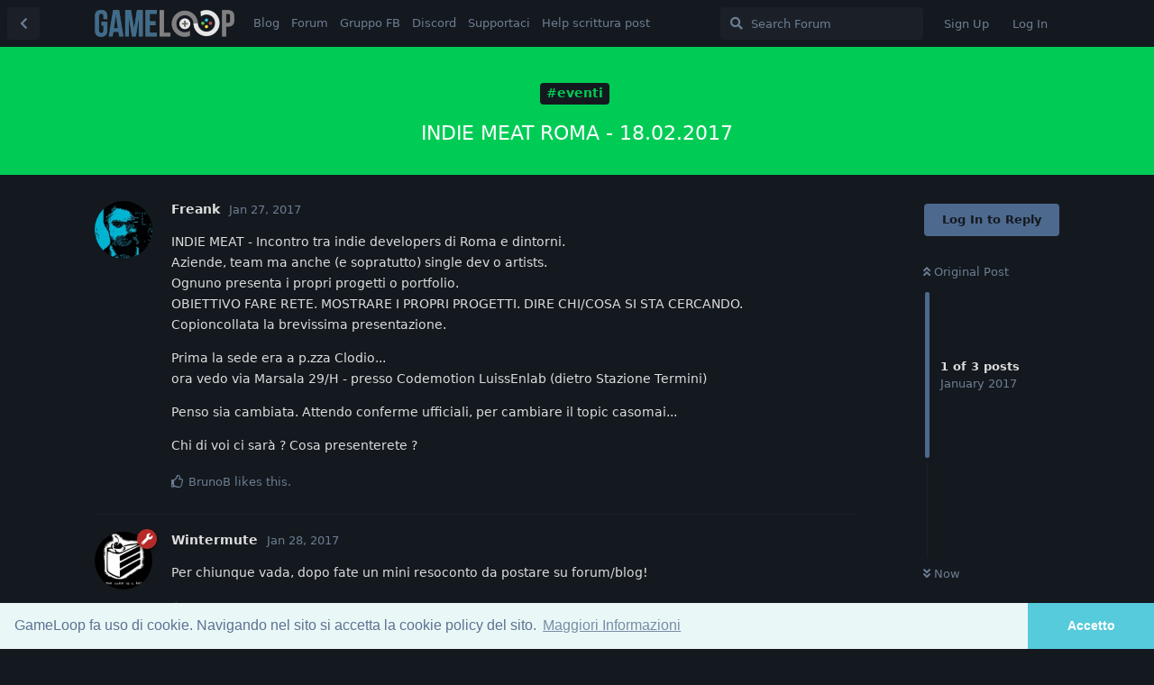

--- FILE ---
content_type: text/html; charset=utf-8
request_url: https://forum.gameloop.it/d/94-indie-meat-roma-18-02-2017
body_size: 5908
content:
<!doctype html>
<html  dir="ltr"        lang="en" >
    <head>
        <meta charset="utf-8">
        <title>INDIE MEAT ROMA - 18.02.2017 - GameLoop.it</title>

        <link rel="stylesheet" href="https://forum.gameloop.it/assets/forum.css?v=5f6cd25a">
<link rel="canonical" href="https://forum.gameloop.it/d/94-indie-meat-roma-18-02-2017">
<link rel="preload" href="https://forum.gameloop.it/assets/forum.css?v=5f6cd25a" as="style">
<link rel="preload" href="https://forum.gameloop.it/assets/forum.js?v=174c5f68" as="script">
<link rel="preload" href="https://forum.gameloop.it/assets/forum-en.js?v=00ebfb65" as="script">
<link rel="preload" href="https://forum.gameloop.it/assets/fonts/fa-solid-900.woff2" as="font" type="font/woff2" crossorigin="">
<link rel="preload" href="https://forum.gameloop.it/assets/fonts/fa-regular-400.woff2" as="font" type="font/woff2" crossorigin="">
<meta name="viewport" content="width=device-width, initial-scale=1, maximum-scale=1, minimum-scale=1">
<meta name="description" content="Sviluppo di videogiochi a tutto tondo">
<meta name="theme-color" content="#4D698E">
<link rel="shortcut icon" href="https://forum.gameloop.it/assets/favicon-7kjw5otr.png">
    </head>

    <body>
        <!-- Cookie Consent -->

<link rel="stylesheet" type="text/css" href="//cdnjs.cloudflare.com/ajax/libs/cookieconsent2/3.0.3/cookieconsent.min.css" />
<script src="//cdnjs.cloudflare.com/ajax/libs/cookieconsent2/3.0.3/cookieconsent.min.js"></script>
<script>
window.addEventListener("load", function(){
window.cookieconsent.initialise({
	"cookie": {
		"domain": "gameloop.it"
	},
  "palette": {
    "popup": {
      "background": "#eaf7f7",
      "text": "#5c7291"
    },
    "button": {
      "background": "#56cbdb",
      "text": "#ffffff"
    }
  },
  "theme": "edgeless",
  "content": {
    "message": "GameLoop fa uso di cookie. Navigando nel sito si accetta la cookie policy del sito.",
    "dismiss": "Accetto",
    "link": "Maggiori Informazioni",
    "href": "http://gameloop.it/informativa-cookie/"
  }
})});
</script>


<div id="app" class="App">

    <div id="app-navigation" class="App-navigation"></div>

    <div id="drawer" class="App-drawer">

        <header id="header" class="App-header">
            <div id="header-navigation" class="Header-navigation"></div>
            <div class="container">
                <div class="Header-title">
                    <a href="https://forum.gameloop.it" id="home-link">
                                                    <img src="https://forum.gameloop.it/assets/logo-9tmh3ebo.png" alt="GameLoop.it" class="Header-logo">
                                            </a>
                </div>
                <div id="header-primary" class="Header-primary"></div>
                <div id="header-secondary" class="Header-secondary"></div>
            </div>
        </header>

    </div>

    <main class="App-content">
        <div id="content"></div>

        <div id="flarum-loading" style="display: none">
    Loading...
</div>

<noscript>
    <div class="Alert">
        <div class="container">
            This site is best viewed in a modern browser with JavaScript enabled.
        </div>
    </div>
</noscript>

<div id="flarum-loading-error" style="display: none">
    <div class="Alert">
        <div class="container">
            Something went wrong while trying to load the full version of this site. Try hard-refreshing this page to fix the error.
        </div>
    </div>
</div>

<noscript id="flarum-content">
    <div class="container">
    <h1>INDIE MEAT ROMA - 18.02.2017</h1>

    <div>
                    <article>
                                <div class="PostUser"><h3 class="PostUser-name">Freank</h3></div>
                <div class="Post-body">
                    <p>INDIE MEAT - Incontro tra indie developers di Roma e dintorni.<br>
Aziende, team ma anche (e sopratutto) single dev o artists.<br>
Ognuno presenta i propri progetti o portfolio.<br>
OBIETTIVO FARE RETE. MOSTRARE I PROPRI PROGETTI. DIRE CHI/COSA SI STA CERCANDO. <br>
Copioncollata la brevissima presentazione.</p>

<p>Prima la sede era a p.zza Clodio...<br>
ora vedo via Marsala 29/H - presso Codemotion LuissEnlab (dietro Stazione Termini)</p>

<p>Penso sia cambiata. Attendo conferme ufficiali, per cambiare il topic casomai...</p>

<p>Chi di voi ci sarà ? Cosa presenterete ?</p>
                </div>
            </article>

            <hr>
                    <article>
                                <div class="PostUser"><h3 class="PostUser-name">Wintermute</h3></div>
                <div class="Post-body">
                    <p>Per chiunque vada, dopo fate un mini resoconto da postare su forum/blog!</p>
                </div>
            </article>

            <hr>
                    <article>
                                <div class="PostUser"><h3 class="PostUser-name">encelo</h3></div>
                <div class="Post-body">
                    <p><a href="https://forum.gameloop.it/d/94-indie-meat-roma-18-02-2017/2" class="PostMention" data-id="526">Wintermute</a> Mi sembra doveroso il resoconto a fine evento! Ricordo che era una di quelle belle cose che succedevano sul forum di IV ai tempi. 😉</p>
                </div>
            </article>

            <hr>
            </div>

    
    </div>

</noscript>


        <div class="App-composer">
            <div class="container">
                <div id="composer"></div>
            </div>
        </div>
    </main>

</div>




        <div id="modal"></div>
        <div id="alerts"></div>

        <script>
            document.getElementById('flarum-loading').style.display = 'block';
            var flarum = {extensions: {}};
        </script>

        <script src="https://forum.gameloop.it/assets/forum.js?v=174c5f68"></script>
<script src="https://forum.gameloop.it/assets/forum-en.js?v=00ebfb65"></script>

        <script id="flarum-json-payload" type="application/json">{"resources":[{"type":"forums","id":"1","attributes":{"title":"GameLoop.it","description":"Sviluppo di videogiochi a tutto tondo","showLanguageSelector":true,"baseUrl":"https:\/\/forum.gameloop.it","basePath":"","baseOrigin":"https:\/\/forum.gameloop.it","debug":false,"apiUrl":"https:\/\/forum.gameloop.it\/api","welcomeTitle":"GameLoop","welcomeMessage":"Sviluppo di videogiochi a tutto tondo","themePrimaryColor":"#4D698E","themeSecondaryColor":"#4D698E","logoUrl":"https:\/\/forum.gameloop.it\/assets\/logo-9tmh3ebo.png","faviconUrl":"https:\/\/forum.gameloop.it\/assets\/favicon-7kjw5otr.png","headerHtml":"\u003C!-- Cookie Consent --\u003E\n\n\u003Clink rel=\u0022stylesheet\u0022 type=\u0022text\/css\u0022 href=\u0022\/\/cdnjs.cloudflare.com\/ajax\/libs\/cookieconsent2\/3.0.3\/cookieconsent.min.css\u0022 \/\u003E\n\u003Cscript src=\u0022\/\/cdnjs.cloudflare.com\/ajax\/libs\/cookieconsent2\/3.0.3\/cookieconsent.min.js\u0022\u003E\u003C\/script\u003E\n\u003Cscript\u003E\nwindow.addEventListener(\u0022load\u0022, function(){\nwindow.cookieconsent.initialise({\n\t\u0022cookie\u0022: {\n\t\t\u0022domain\u0022: \u0022gameloop.it\u0022\n\t},\n  \u0022palette\u0022: {\n    \u0022popup\u0022: {\n      \u0022background\u0022: \u0022#eaf7f7\u0022,\n      \u0022text\u0022: \u0022#5c7291\u0022\n    },\n    \u0022button\u0022: {\n      \u0022background\u0022: \u0022#56cbdb\u0022,\n      \u0022text\u0022: \u0022#ffffff\u0022\n    }\n  },\n  \u0022theme\u0022: \u0022edgeless\u0022,\n  \u0022content\u0022: {\n    \u0022message\u0022: \u0022GameLoop fa uso di cookie. Navigando nel sito si accetta la cookie policy del sito.\u0022,\n    \u0022dismiss\u0022: \u0022Accetto\u0022,\n    \u0022link\u0022: \u0022Maggiori Informazioni\u0022,\n    \u0022href\u0022: \u0022http:\/\/gameloop.it\/informativa-cookie\/\u0022\n  }\n})});\n\u003C\/script\u003E\n","footerHtml":"","allowSignUp":true,"defaultRoute":"\/tags","canViewForum":true,"canStartDiscussion":false,"canSearchUsers":false,"canCreateAccessToken":false,"canModerateAccessTokens":false,"assetsBaseUrl":"https:\/\/forum.gameloop.it\/assets","canViewFlags":false,"guidelinesUrl":null,"canBypassTagCounts":false,"minPrimaryTags":"1","maxPrimaryTags":"1","minSecondaryTags":"0","maxSecondaryTags":"5","fof-upload.canUpload":false,"fof-upload.canDownload":false,"fof-upload.composerButtonVisiblity":"both","fof-socialprofile.allow_external_favicons":true,"canSaveDrafts":false,"canScheduleDrafts":false,"drafts.enableScheduledDrafts":true,"allowUsernameMentionFormat":true,"toggleRichTextEditorButton":false},"relationships":{"groups":{"data":[{"type":"groups","id":"1"},{"type":"groups","id":"2"},{"type":"groups","id":"3"},{"type":"groups","id":"4"}]},"tags":{"data":[{"type":"tags","id":"1"},{"type":"tags","id":"3"},{"type":"tags","id":"4"},{"type":"tags","id":"5"},{"type":"tags","id":"6"},{"type":"tags","id":"7"},{"type":"tags","id":"8"},{"type":"tags","id":"9"},{"type":"tags","id":"10"},{"type":"tags","id":"11"},{"type":"tags","id":"12"},{"type":"tags","id":"13"},{"type":"tags","id":"14"},{"type":"tags","id":"21"},{"type":"tags","id":"32"},{"type":"tags","id":"28"},{"type":"tags","id":"24"},{"type":"tags","id":"29"},{"type":"tags","id":"31"}]},"links":{"data":[{"type":"links","id":"1"},{"type":"links","id":"5"},{"type":"links","id":"6"},{"type":"links","id":"7"},{"type":"links","id":"8"},{"type":"links","id":"9"}]}}},{"type":"groups","id":"1","attributes":{"nameSingular":"Admin","namePlural":"Admins","color":"#B72A2A","icon":"fas fa-wrench","isHidden":0}},{"type":"groups","id":"2","attributes":{"nameSingular":"Guest","namePlural":"Guests","color":null,"icon":null,"isHidden":0}},{"type":"groups","id":"3","attributes":{"nameSingular":"Member","namePlural":"Members","color":null,"icon":null,"isHidden":0}},{"type":"groups","id":"4","attributes":{"nameSingular":"Mod","namePlural":"Mods","color":"#80349E","icon":"fas fa-bolt","isHidden":0}},{"type":"tags","id":"1","attributes":{"name":"#notizie","description":"Tutte le news che non rientrano altrove. Si comunica agli utenti che le notizie postate da theGiallo sono tutte gi\u00e0 old!","slug":"notizie","color":"#0088ff","backgroundUrl":null,"backgroundMode":null,"icon":null,"discussionCount":82,"position":2,"defaultSort":null,"isChild":false,"isHidden":false,"lastPostedAt":"2025-11-09T14:55:51+00:00","canStartDiscussion":false,"canAddToDiscussion":false}},{"type":"tags","id":"3","attributes":{"name":"#giochi","description":"Dove discutere dei giochi degli altri :-)","slug":"giochi","color":"#cc44cc","backgroundUrl":null,"backgroundMode":null,"icon":null,"discussionCount":33,"position":9,"defaultSort":null,"isChild":false,"isHidden":false,"lastPostedAt":"2025-10-02T09:49:36+00:00","canStartDiscussion":false,"canAddToDiscussion":false}},{"type":"tags","id":"4","attributes":{"name":"#grafica","description":"Cercate un \u0022texturizzatore\u0022?","slug":"grafica","color":"#880000","backgroundUrl":null,"backgroundMode":null,"icon":null,"discussionCount":69,"position":6,"defaultSort":null,"isChild":false,"isHidden":false,"lastPostedAt":"2021-09-22T14:46:09+00:00","canStartDiscussion":false,"canAddToDiscussion":false}},{"type":"tags","id":"5","attributes":{"name":"#eventi","description":"Per tutti gli eventi che possono coinvolgere l\u0027utenza","slug":"eventi","color":"#00cc55","backgroundUrl":null,"backgroundMode":null,"icon":null,"discussionCount":48,"position":10,"defaultSort":null,"isChild":false,"isHidden":false,"lastPostedAt":"2019-09-30T18:56:06+00:00","canStartDiscussion":false,"canAddToDiscussion":false}},{"type":"tags","id":"6","attributes":{"name":"#codice","description":"10 PRINT \u0022HELLO, WORLD!\u0022 : GOTO 10","slug":"codice","color":"#dd8855","backgroundUrl":null,"backgroundMode":null,"icon":null,"discussionCount":86,"position":3,"defaultSort":null,"isChild":false,"isHidden":false,"lastPostedAt":"2022-04-07T16:48:28+00:00","canStartDiscussion":false,"canAddToDiscussion":false}},{"type":"tags","id":"7","attributes":{"name":"#generale","description":"Lasciate ogni speranza, o voi che entrate...","slug":"generale","color":"#BBBBBB","backgroundUrl":null,"backgroundMode":null,"icon":null,"discussionCount":2,"position":0,"defaultSort":null,"isChild":false,"isHidden":false,"lastPostedAt":"2024-03-19T10:12:28+00:00","canStartDiscussion":false,"canAddToDiscussion":false}},{"type":"tags","id":"8","attributes":{"name":"#progetti","description":"I progetti della community","slug":"progetti","color":"#2222AA","backgroundUrl":null,"backgroundMode":null,"icon":null,"discussionCount":112,"position":1,"defaultSort":null,"isChild":false,"isHidden":false,"lastPostedAt":"2026-01-12T17:40:38+00:00","canStartDiscussion":false,"canAddToDiscussion":false}},{"type":"tags","id":"9","attributes":{"name":"#test","description":"Never deploy a beta on a production server","slug":"test","color":"#664400","backgroundUrl":null,"backgroundMode":null,"icon":null,"discussionCount":16,"position":14,"defaultSort":null,"isChild":false,"isHidden":true,"lastPostedAt":"2021-06-02T15:41:52+00:00","canStartDiscussion":false,"canAddToDiscussion":false}},{"type":"tags","id":"10","attributes":{"name":"#musica","description":"La miglior colonna sonora \u00e8 quella che si sente quando non c\u0027\u00e8","slug":"musica","color":"#cccc55","backgroundUrl":null,"backgroundMode":null,"icon":null,"discussionCount":10,"position":7,"defaultSort":null,"isChild":false,"isHidden":false,"lastPostedAt":"2019-05-31T18:13:56+00:00","canStartDiscussion":false,"canAddToDiscussion":false}},{"type":"tags","id":"11","attributes":{"name":"#design","description":"Risonanze ludonarrative","slug":"design","color":"#88ddcc","backgroundUrl":null,"backgroundMode":null,"icon":null,"discussionCount":21,"position":4,"defaultSort":null,"isChild":false,"isHidden":false,"lastPostedAt":"2019-11-03T16:31:12+00:00","canStartDiscussion":false,"canAddToDiscussion":false}},{"type":"tags","id":"12","attributes":{"name":"#collaborazioni","description":"Leggere attentamente le avvertenze","slug":"collaborazioni","color":"#88dd44","backgroundUrl":null,"backgroundMode":null,"icon":null,"discussionCount":58,"position":8,"defaultSort":null,"isChild":false,"isHidden":false,"lastPostedAt":"2025-11-03T03:41:45+00:00","canStartDiscussion":false,"canAddToDiscussion":false}},{"type":"tags","id":"13","attributes":{"name":"#business","description":"Publishing, produzione, marketing e dintorni","slug":"business","color":"#333333","backgroundUrl":null,"backgroundMode":null,"icon":null,"discussionCount":41,"position":5,"defaultSort":null,"isChild":false,"isHidden":false,"lastPostedAt":"2020-12-19T18:15:03+00:00","canStartDiscussion":false,"canAddToDiscussion":false}},{"type":"tags","id":"14","attributes":{"name":"#paccheri","description":"Off topic e tutto ci\u00f2 che non c\u0027entra con il resto, o tutto ci\u00f2 che \u00e8 da paccheri. Possibilmente entrambi!","slug":"paccheri","color":"#ff7777","backgroundUrl":null,"backgroundMode":null,"icon":null,"discussionCount":7,"position":12,"defaultSort":null,"isChild":false,"isHidden":false,"lastPostedAt":"2018-06-19T11:57:38+00:00","canStartDiscussion":false,"canAddToDiscussion":false}},{"type":"tags","id":"21","attributes":{"name":"#feedback","description":"Linea diretta con gli admin, discussione feature e organizzazione del sito","slug":"feedback","color":"#777777","backgroundUrl":null,"backgroundMode":null,"icon":null,"discussionCount":27,"position":11,"defaultSort":null,"isChild":false,"isHidden":false,"lastPostedAt":"2019-03-14T20:49:22+00:00","canStartDiscussion":false,"canAddToDiscussion":false}},{"type":"tags","id":"32","attributes":{"name":"#lavoro","description":"Per chi cerca o offre lavoro.","slug":"lavoro","color":"#006400","backgroundUrl":null,"backgroundMode":null,"icon":null,"discussionCount":8,"position":13,"defaultSort":null,"isChild":false,"isHidden":false,"lastPostedAt":"2025-07-25T08:25:25+00:00","canStartDiscussion":false,"canAddToDiscussion":false}},{"type":"tags","id":"28","attributes":{"name":"podcast","description":"Il podcast di GameLoop!","slug":"podcast","color":"","backgroundUrl":null,"backgroundMode":null,"icon":null,"discussionCount":56,"position":null,"defaultSort":null,"isChild":false,"isHidden":false,"lastPostedAt":"2025-11-09T14:55:51+00:00","canStartDiscussion":false,"canAddToDiscussion":false}},{"type":"tags","id":"24","attributes":{"name":"risorse","description":"Link utili, asset gratuiti e non, guide, ecc","slug":"risorse","color":"","backgroundUrl":null,"backgroundMode":null,"icon":null,"discussionCount":37,"position":null,"defaultSort":null,"isChild":false,"isHidden":false,"lastPostedAt":"2022-09-08T05:00:02+00:00","canStartDiscussion":false,"canAddToDiscussion":false}},{"type":"tags","id":"29","attributes":{"name":"svilupparty 2018","description":"Svilupparty 2018","slug":"svilupparty-2018","color":"","backgroundUrl":null,"backgroundMode":null,"icon":null,"discussionCount":9,"position":null,"defaultSort":null,"isChild":false,"isHidden":false,"lastPostedAt":"2022-09-08T05:00:02+00:00","canStartDiscussion":false,"canAddToDiscussion":false}},{"type":"tags","id":"31","attributes":{"name":"tutorial","description":"Guide e quant\u0027altro!","slug":"tutorial","color":"","backgroundUrl":null,"backgroundMode":null,"icon":null,"discussionCount":8,"position":null,"defaultSort":null,"isChild":false,"isHidden":false,"lastPostedAt":"2022-09-08T05:00:02+00:00","canStartDiscussion":false,"canAddToDiscussion":false}},{"type":"links","id":"1","attributes":{"id":1,"title":"Forum","icon":null,"url":"https:\/\/forum.gameloop.it\/all","position":1,"isInternal":true,"isNewtab":false,"useRelMe":false,"isChild":false}},{"type":"links","id":"5","attributes":{"id":5,"title":"Blog","icon":null,"url":"https:\/\/gameloop.it\/","position":0,"isInternal":false,"isNewtab":false,"useRelMe":false,"isChild":false}},{"type":"links","id":"6","attributes":{"id":6,"title":"Gruppo FB","icon":null,"url":"https:\/\/www.facebook.com\/groups\/gameloop\/","position":2,"isInternal":false,"isNewtab":true,"useRelMe":false,"isChild":false}},{"type":"links","id":"7","attributes":{"id":7,"title":"Discord","icon":null,"url":"https:\/\/discord.gg\/VzVMpFq","position":3,"isInternal":false,"isNewtab":true,"useRelMe":false,"isChild":false}},{"type":"links","id":"8","attributes":{"id":8,"title":"Supportaci","icon":null,"url":"https:\/\/forum.gameloop.it\/d\/180-come-supportare-economicamente-e-non-gameloop","position":4,"isInternal":true,"isNewtab":false,"useRelMe":false,"isChild":false}},{"type":"links","id":"9","attributes":{"id":9,"title":"Help scrittura post","icon":null,"url":"https:\/\/forum.gameloop.it\/d\/40-formattazione-messaggi-inclusione-link-e-immagini-bbcode-markdown-etc","position":5,"isInternal":true,"isNewtab":false,"useRelMe":false,"isChild":false}}],"session":{"userId":0,"csrfToken":"nsa1ZbaCXcBw1eyfDQcdUNflIFsXbYu3w2StwJW4"},"locales":{"en":"English"},"locale":"en","fof-socialprofile.test":null,"apiDocument":{"data":{"type":"discussions","id":"94","attributes":{"title":"INDIE MEAT ROMA - 18.02.2017","slug":"94-indie-meat-roma-18-02-2017","commentCount":3,"participantCount":3,"createdAt":"2017-01-27T19:42:56+00:00","lastPostedAt":"2017-01-30T12:08:03+00:00","lastPostNumber":3,"canReply":false,"canRename":false,"canDelete":false,"canHide":false,"isApproved":true,"canTag":false,"subscription":null,"isSticky":false,"canSticky":false,"isLocked":false,"canLock":false},"relationships":{"user":{"data":{"type":"users","id":"26"}},"posts":{"data":[{"type":"posts","id":"486"},{"type":"posts","id":"526"},{"type":"posts","id":"557"}]},"tags":{"data":[{"type":"tags","id":"5"}]}}},"included":[{"type":"users","id":"26","attributes":{"username":"Freank","displayName":"Freank","avatarUrl":"https:\/\/forum.gameloop.it\/assets\/avatars\/fnwel3w04xhuijmt.jpg","slug":"Freank","joinTime":"2017-01-20T14:29:05+00:00","discussionCount":11,"commentCount":93,"canEdit":false,"canEditCredentials":false,"canEditGroups":false,"canDelete":false,"lastSeenAt":"2025-12-22T08:14:15+00:00","canSuspend":false,"fof-upload-uploadCountCurrent":4,"fof-upload-uploadCountAll":4,"canViewSocialProfile":false,"canSpamblock":false},"relationships":{"groups":{"data":[]}}},{"type":"users","id":"1","attributes":{"username":"BrunoB","displayName":"BrunoB","avatarUrl":"https:\/\/forum.gameloop.it\/assets\/avatars\/itfbwjvb1a7jyxhh.jpg","slug":"BrunoB"}},{"type":"users","id":"29","attributes":{"username":"Wintermute","displayName":"Wintermute","avatarUrl":"https:\/\/forum.gameloop.it\/assets\/avatars\/g9q3i3cfbpvinzxy.jpg","slug":"Wintermute","joinTime":"2017-01-20T19:26:23+00:00","discussionCount":6,"commentCount":173,"canEdit":false,"canEditCredentials":false,"canEditGroups":false,"canDelete":false,"lastSeenAt":"2021-08-18T17:41:49+00:00","canSuspend":false,"fof-upload-uploadCountCurrent":0,"fof-upload-uploadCountAll":0,"canViewSocialProfile":false,"canSpamblock":false},"relationships":{"groups":{"data":[{"type":"groups","id":"1"}]}}},{"type":"users","id":"6","attributes":{"username":"encelo","displayName":"encelo","avatarUrl":"https:\/\/forum.gameloop.it\/assets\/avatars\/sgdvf70od4mxsisa.jpg","slug":"encelo","joinTime":"2017-01-17T21:04:32+00:00","discussionCount":22,"commentCount":321,"canEdit":false,"canEditCredentials":false,"canEditGroups":false,"canDelete":false,"lastSeenAt":"2025-10-02T09:46:57+00:00","canSuspend":false,"fof-upload-uploadCountCurrent":0,"fof-upload-uploadCountAll":0,"canViewSocialProfile":false,"canSpamblock":false},"relationships":{"groups":{"data":[{"type":"groups","id":"1"}]}}},{"type":"posts","id":"486","attributes":{"number":1,"createdAt":"2017-01-27T19:42:56+00:00","contentType":"comment","contentHtml":"\u003Cp\u003EINDIE MEAT - Incontro tra indie developers di Roma e dintorni.\u003Cbr\u003E\nAziende, team ma anche (e sopratutto) single dev o artists.\u003Cbr\u003E\nOgnuno presenta i propri progetti o portfolio.\u003Cbr\u003E\nOBIETTIVO FARE RETE. MOSTRARE I PROPRI PROGETTI. DIRE CHI\/COSA SI STA CERCANDO. \u003Cbr\u003E\nCopioncollata la brevissima presentazione.\u003C\/p\u003E\n\n\u003Cp\u003EPrima la sede era a p.zza Clodio...\u003Cbr\u003E\nora vedo via Marsala 29\/H - presso Codemotion LuissEnlab (dietro Stazione Termini)\u003C\/p\u003E\n\n\u003Cp\u003EPenso sia cambiata. Attendo conferme ufficiali, per cambiare il topic casomai...\u003C\/p\u003E\n\n\u003Cp\u003EChi di voi ci sar\u00e0 ? Cosa presenterete ?\u003C\/p\u003E","renderFailed":false,"canEdit":false,"canDelete":false,"canHide":false,"mentionedByCount":0,"canFlag":false,"isApproved":true,"canApprove":false,"canLike":false,"likesCount":1},"relationships":{"discussion":{"data":{"type":"discussions","id":"94"}},"user":{"data":{"type":"users","id":"26"}},"mentionedBy":{"data":[]},"likes":{"data":[{"type":"users","id":"1"}]}}},{"type":"posts","id":"526","attributes":{"number":2,"createdAt":"2017-01-28T15:52:44+00:00","contentType":"comment","contentHtml":"\u003Cp\u003EPer chiunque vada, dopo fate un mini resoconto da postare su forum\/blog!\u003C\/p\u003E","renderFailed":false,"canEdit":false,"canDelete":false,"canHide":false,"mentionedByCount":1,"canFlag":false,"isApproved":true,"canApprove":false,"canLike":false,"likesCount":1},"relationships":{"discussion":{"data":{"type":"discussions","id":"94"}},"user":{"data":{"type":"users","id":"29"}},"mentionedBy":{"data":[{"type":"posts","id":"557"}]},"likes":{"data":[{"type":"users","id":"6"}]}}},{"type":"posts","id":"557","attributes":{"number":3,"createdAt":"2017-01-30T12:08:03+00:00","contentType":"comment","contentHtml":"\u003Cp\u003E\u003Ca href=\u0022https:\/\/forum.gameloop.it\/d\/94-indie-meat-roma-18-02-2017\/2\u0022 class=\u0022PostMention\u0022 data-id=\u0022526\u0022\u003EWintermute\u003C\/a\u003E Mi sembra doveroso il resoconto a fine evento! Ricordo che era una di quelle belle cose che succedevano sul forum di IV ai tempi. \ud83d\ude09\u003C\/p\u003E","renderFailed":false,"mentionedByCount":0,"canEdit":false,"canDelete":false,"canHide":false,"canFlag":false,"isApproved":true,"canApprove":false,"canLike":false,"likesCount":0},"relationships":{"user":{"data":{"type":"users","id":"6"}},"discussion":{"data":{"type":"discussions","id":"94"}},"mentionedBy":{"data":[]},"likes":{"data":[]}}},{"type":"groups","id":"1","attributes":{"nameSingular":"Admin","namePlural":"Admins","color":"#B72A2A","icon":"fas fa-wrench","isHidden":0}},{"type":"tags","id":"5","attributes":{"name":"#eventi","description":"Per tutti gli eventi che possono coinvolgere l\u0027utenza","slug":"eventi","color":"#00cc55","backgroundUrl":null,"backgroundMode":null,"icon":null,"discussionCount":48,"position":10,"defaultSort":null,"isChild":false,"isHidden":false,"lastPostedAt":"2019-09-30T18:56:06+00:00","canStartDiscussion":false,"canAddToDiscussion":false}}]}}</script>

        <script>
            const data = JSON.parse(document.getElementById('flarum-json-payload').textContent);
            document.getElementById('flarum-loading').style.display = 'none';

            try {
                flarum.core.app.load(data);
                flarum.core.app.bootExtensions(flarum.extensions);
                flarum.core.app.boot();
            } catch (e) {
                var error = document.getElementById('flarum-loading-error');
                error.innerHTML += document.getElementById('flarum-content').textContent;
                error.style.display = 'block';
                throw e;
            }
        </script>

        
    </body>
</html>
